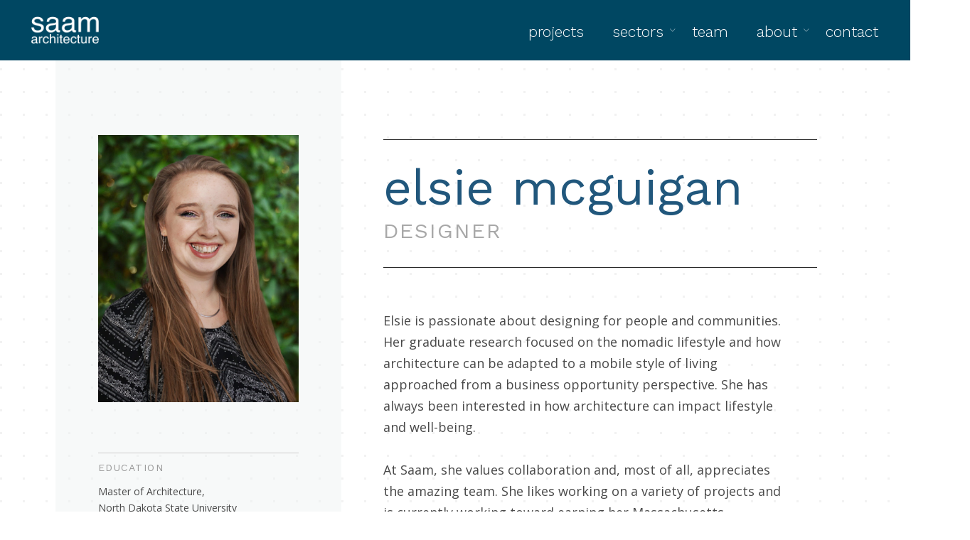

--- FILE ---
content_type: text/html; charset=UTF-8
request_url: https://saam-arch.com/elsie-mcguigan/
body_size: 14808
content:
<!DOCTYPE html>
<html lang="en">
<head>
    <meta name="pinterest" content="nohover">
    <meta name="pinterest" content="nopin">
	<meta charset="UTF-8">
	<meta name="viewport" content="width=device-width, initial-scale=1.0, maximum-scale=1, user-scalable=no">
	<link rel="profile" href="http://gmpg.org/xfn/11">
	<link rel="pingback" href="https://saam-arch.com/xmlrpc.php">

	<title>Elsie McGuigan &#8211; saam architecture</title>
<meta name='robots' content='max-image-preview:large' />
<link rel="alternate" type="application/rss+xml" title="saam architecture &raquo; Feed" href="https://saam-arch.com/feed/" />
<link rel="alternate" type="application/rss+xml" title="saam architecture &raquo; Comments Feed" href="https://saam-arch.com/comments/feed/" />
<link rel="alternate" title="oEmbed (JSON)" type="application/json+oembed" href="https://saam-arch.com/wp-json/oembed/1.0/embed?url=https%3A%2F%2Fsaam-arch.com%2Felsie-mcguigan%2F" />
<link rel="alternate" title="oEmbed (XML)" type="text/xml+oembed" href="https://saam-arch.com/wp-json/oembed/1.0/embed?url=https%3A%2F%2Fsaam-arch.com%2Felsie-mcguigan%2F&#038;format=xml" />
<style id='wp-img-auto-sizes-contain-inline-css' type='text/css'>
img:is([sizes=auto i],[sizes^="auto," i]){contain-intrinsic-size:3000px 1500px}
/*# sourceURL=wp-img-auto-sizes-contain-inline-css */
</style>
<link rel='stylesheet' id='sbi_styles-css' href='https://saam-arch.com/wp-content/plugins/instagram-feed/css/sbi-styles.min.css?ver=6.10.0' type='text/css' media='all' />
<style id='wp-emoji-styles-inline-css' type='text/css'>

	img.wp-smiley, img.emoji {
		display: inline !important;
		border: none !important;
		box-shadow: none !important;
		height: 1em !important;
		width: 1em !important;
		margin: 0 0.07em !important;
		vertical-align: -0.1em !important;
		background: none !important;
		padding: 0 !important;
	}
/*# sourceURL=wp-emoji-styles-inline-css */
</style>
<style id='wp-block-library-inline-css' type='text/css'>
:root{--wp-block-synced-color:#7a00df;--wp-block-synced-color--rgb:122,0,223;--wp-bound-block-color:var(--wp-block-synced-color);--wp-editor-canvas-background:#ddd;--wp-admin-theme-color:#007cba;--wp-admin-theme-color--rgb:0,124,186;--wp-admin-theme-color-darker-10:#006ba1;--wp-admin-theme-color-darker-10--rgb:0,107,160.5;--wp-admin-theme-color-darker-20:#005a87;--wp-admin-theme-color-darker-20--rgb:0,90,135;--wp-admin-border-width-focus:2px}@media (min-resolution:192dpi){:root{--wp-admin-border-width-focus:1.5px}}.wp-element-button{cursor:pointer}:root .has-very-light-gray-background-color{background-color:#eee}:root .has-very-dark-gray-background-color{background-color:#313131}:root .has-very-light-gray-color{color:#eee}:root .has-very-dark-gray-color{color:#313131}:root .has-vivid-green-cyan-to-vivid-cyan-blue-gradient-background{background:linear-gradient(135deg,#00d084,#0693e3)}:root .has-purple-crush-gradient-background{background:linear-gradient(135deg,#34e2e4,#4721fb 50%,#ab1dfe)}:root .has-hazy-dawn-gradient-background{background:linear-gradient(135deg,#faaca8,#dad0ec)}:root .has-subdued-olive-gradient-background{background:linear-gradient(135deg,#fafae1,#67a671)}:root .has-atomic-cream-gradient-background{background:linear-gradient(135deg,#fdd79a,#004a59)}:root .has-nightshade-gradient-background{background:linear-gradient(135deg,#330968,#31cdcf)}:root .has-midnight-gradient-background{background:linear-gradient(135deg,#020381,#2874fc)}:root{--wp--preset--font-size--normal:16px;--wp--preset--font-size--huge:42px}.has-regular-font-size{font-size:1em}.has-larger-font-size{font-size:2.625em}.has-normal-font-size{font-size:var(--wp--preset--font-size--normal)}.has-huge-font-size{font-size:var(--wp--preset--font-size--huge)}.has-text-align-center{text-align:center}.has-text-align-left{text-align:left}.has-text-align-right{text-align:right}.has-fit-text{white-space:nowrap!important}#end-resizable-editor-section{display:none}.aligncenter{clear:both}.items-justified-left{justify-content:flex-start}.items-justified-center{justify-content:center}.items-justified-right{justify-content:flex-end}.items-justified-space-between{justify-content:space-between}.screen-reader-text{border:0;clip-path:inset(50%);height:1px;margin:-1px;overflow:hidden;padding:0;position:absolute;width:1px;word-wrap:normal!important}.screen-reader-text:focus{background-color:#ddd;clip-path:none;color:#444;display:block;font-size:1em;height:auto;left:5px;line-height:normal;padding:15px 23px 14px;text-decoration:none;top:5px;width:auto;z-index:100000}html :where(.has-border-color){border-style:solid}html :where([style*=border-top-color]){border-top-style:solid}html :where([style*=border-right-color]){border-right-style:solid}html :where([style*=border-bottom-color]){border-bottom-style:solid}html :where([style*=border-left-color]){border-left-style:solid}html :where([style*=border-width]){border-style:solid}html :where([style*=border-top-width]){border-top-style:solid}html :where([style*=border-right-width]){border-right-style:solid}html :where([style*=border-bottom-width]){border-bottom-style:solid}html :where([style*=border-left-width]){border-left-style:solid}html :where(img[class*=wp-image-]){height:auto;max-width:100%}:where(figure){margin:0 0 1em}html :where(.is-position-sticky){--wp-admin--admin-bar--position-offset:var(--wp-admin--admin-bar--height,0px)}@media screen and (max-width:600px){html :where(.is-position-sticky){--wp-admin--admin-bar--position-offset:0px}}

/*# sourceURL=wp-block-library-inline-css */
</style><style id='global-styles-inline-css' type='text/css'>
:root{--wp--preset--aspect-ratio--square: 1;--wp--preset--aspect-ratio--4-3: 4/3;--wp--preset--aspect-ratio--3-4: 3/4;--wp--preset--aspect-ratio--3-2: 3/2;--wp--preset--aspect-ratio--2-3: 2/3;--wp--preset--aspect-ratio--16-9: 16/9;--wp--preset--aspect-ratio--9-16: 9/16;--wp--preset--color--black: #000000;--wp--preset--color--cyan-bluish-gray: #abb8c3;--wp--preset--color--white: #ffffff;--wp--preset--color--pale-pink: #f78da7;--wp--preset--color--vivid-red: #cf2e2e;--wp--preset--color--luminous-vivid-orange: #ff6900;--wp--preset--color--luminous-vivid-amber: #fcb900;--wp--preset--color--light-green-cyan: #7bdcb5;--wp--preset--color--vivid-green-cyan: #00d084;--wp--preset--color--pale-cyan-blue: #8ed1fc;--wp--preset--color--vivid-cyan-blue: #0693e3;--wp--preset--color--vivid-purple: #9b51e0;--wp--preset--color--brand-color: #174EE2;--wp--preset--color--blue-dark: #174EE2;--wp--preset--color--dark-strong: #24262B;--wp--preset--color--dark-light: #32353C;--wp--preset--color--grey-strong: #6A707E;--wp--preset--color--grey-light: #949597;--wp--preset--gradient--vivid-cyan-blue-to-vivid-purple: linear-gradient(135deg,rgb(6,147,227) 0%,rgb(155,81,224) 100%);--wp--preset--gradient--light-green-cyan-to-vivid-green-cyan: linear-gradient(135deg,rgb(122,220,180) 0%,rgb(0,208,130) 100%);--wp--preset--gradient--luminous-vivid-amber-to-luminous-vivid-orange: linear-gradient(135deg,rgb(252,185,0) 0%,rgb(255,105,0) 100%);--wp--preset--gradient--luminous-vivid-orange-to-vivid-red: linear-gradient(135deg,rgb(255,105,0) 0%,rgb(207,46,46) 100%);--wp--preset--gradient--very-light-gray-to-cyan-bluish-gray: linear-gradient(135deg,rgb(238,238,238) 0%,rgb(169,184,195) 100%);--wp--preset--gradient--cool-to-warm-spectrum: linear-gradient(135deg,rgb(74,234,220) 0%,rgb(151,120,209) 20%,rgb(207,42,186) 40%,rgb(238,44,130) 60%,rgb(251,105,98) 80%,rgb(254,248,76) 100%);--wp--preset--gradient--blush-light-purple: linear-gradient(135deg,rgb(255,206,236) 0%,rgb(152,150,240) 100%);--wp--preset--gradient--blush-bordeaux: linear-gradient(135deg,rgb(254,205,165) 0%,rgb(254,45,45) 50%,rgb(107,0,62) 100%);--wp--preset--gradient--luminous-dusk: linear-gradient(135deg,rgb(255,203,112) 0%,rgb(199,81,192) 50%,rgb(65,88,208) 100%);--wp--preset--gradient--pale-ocean: linear-gradient(135deg,rgb(255,245,203) 0%,rgb(182,227,212) 50%,rgb(51,167,181) 100%);--wp--preset--gradient--electric-grass: linear-gradient(135deg,rgb(202,248,128) 0%,rgb(113,206,126) 100%);--wp--preset--gradient--midnight: linear-gradient(135deg,rgb(2,3,129) 0%,rgb(40,116,252) 100%);--wp--preset--font-size--small: 13px;--wp--preset--font-size--medium: 20px;--wp--preset--font-size--large: 17px;--wp--preset--font-size--x-large: 42px;--wp--preset--font-size--extra-small: 12px;--wp--preset--font-size--normal: 14px;--wp--preset--font-size--larger: 20px;--wp--preset--spacing--20: 0.44rem;--wp--preset--spacing--30: 0.67rem;--wp--preset--spacing--40: 1rem;--wp--preset--spacing--50: 1.5rem;--wp--preset--spacing--60: 2.25rem;--wp--preset--spacing--70: 3.38rem;--wp--preset--spacing--80: 5.06rem;--wp--preset--shadow--natural: 6px 6px 9px rgba(0, 0, 0, 0.2);--wp--preset--shadow--deep: 12px 12px 50px rgba(0, 0, 0, 0.4);--wp--preset--shadow--sharp: 6px 6px 0px rgba(0, 0, 0, 0.2);--wp--preset--shadow--outlined: 6px 6px 0px -3px rgb(255, 255, 255), 6px 6px rgb(0, 0, 0);--wp--preset--shadow--crisp: 6px 6px 0px rgb(0, 0, 0);}:where(.is-layout-flex){gap: 0.5em;}:where(.is-layout-grid){gap: 0.5em;}body .is-layout-flex{display: flex;}.is-layout-flex{flex-wrap: wrap;align-items: center;}.is-layout-flex > :is(*, div){margin: 0;}body .is-layout-grid{display: grid;}.is-layout-grid > :is(*, div){margin: 0;}:where(.wp-block-columns.is-layout-flex){gap: 2em;}:where(.wp-block-columns.is-layout-grid){gap: 2em;}:where(.wp-block-post-template.is-layout-flex){gap: 1.25em;}:where(.wp-block-post-template.is-layout-grid){gap: 1.25em;}.has-black-color{color: var(--wp--preset--color--black) !important;}.has-cyan-bluish-gray-color{color: var(--wp--preset--color--cyan-bluish-gray) !important;}.has-white-color{color: var(--wp--preset--color--white) !important;}.has-pale-pink-color{color: var(--wp--preset--color--pale-pink) !important;}.has-vivid-red-color{color: var(--wp--preset--color--vivid-red) !important;}.has-luminous-vivid-orange-color{color: var(--wp--preset--color--luminous-vivid-orange) !important;}.has-luminous-vivid-amber-color{color: var(--wp--preset--color--luminous-vivid-amber) !important;}.has-light-green-cyan-color{color: var(--wp--preset--color--light-green-cyan) !important;}.has-vivid-green-cyan-color{color: var(--wp--preset--color--vivid-green-cyan) !important;}.has-pale-cyan-blue-color{color: var(--wp--preset--color--pale-cyan-blue) !important;}.has-vivid-cyan-blue-color{color: var(--wp--preset--color--vivid-cyan-blue) !important;}.has-vivid-purple-color{color: var(--wp--preset--color--vivid-purple) !important;}.has-black-background-color{background-color: var(--wp--preset--color--black) !important;}.has-cyan-bluish-gray-background-color{background-color: var(--wp--preset--color--cyan-bluish-gray) !important;}.has-white-background-color{background-color: var(--wp--preset--color--white) !important;}.has-pale-pink-background-color{background-color: var(--wp--preset--color--pale-pink) !important;}.has-vivid-red-background-color{background-color: var(--wp--preset--color--vivid-red) !important;}.has-luminous-vivid-orange-background-color{background-color: var(--wp--preset--color--luminous-vivid-orange) !important;}.has-luminous-vivid-amber-background-color{background-color: var(--wp--preset--color--luminous-vivid-amber) !important;}.has-light-green-cyan-background-color{background-color: var(--wp--preset--color--light-green-cyan) !important;}.has-vivid-green-cyan-background-color{background-color: var(--wp--preset--color--vivid-green-cyan) !important;}.has-pale-cyan-blue-background-color{background-color: var(--wp--preset--color--pale-cyan-blue) !important;}.has-vivid-cyan-blue-background-color{background-color: var(--wp--preset--color--vivid-cyan-blue) !important;}.has-vivid-purple-background-color{background-color: var(--wp--preset--color--vivid-purple) !important;}.has-black-border-color{border-color: var(--wp--preset--color--black) !important;}.has-cyan-bluish-gray-border-color{border-color: var(--wp--preset--color--cyan-bluish-gray) !important;}.has-white-border-color{border-color: var(--wp--preset--color--white) !important;}.has-pale-pink-border-color{border-color: var(--wp--preset--color--pale-pink) !important;}.has-vivid-red-border-color{border-color: var(--wp--preset--color--vivid-red) !important;}.has-luminous-vivid-orange-border-color{border-color: var(--wp--preset--color--luminous-vivid-orange) !important;}.has-luminous-vivid-amber-border-color{border-color: var(--wp--preset--color--luminous-vivid-amber) !important;}.has-light-green-cyan-border-color{border-color: var(--wp--preset--color--light-green-cyan) !important;}.has-vivid-green-cyan-border-color{border-color: var(--wp--preset--color--vivid-green-cyan) !important;}.has-pale-cyan-blue-border-color{border-color: var(--wp--preset--color--pale-cyan-blue) !important;}.has-vivid-cyan-blue-border-color{border-color: var(--wp--preset--color--vivid-cyan-blue) !important;}.has-vivid-purple-border-color{border-color: var(--wp--preset--color--vivid-purple) !important;}.has-vivid-cyan-blue-to-vivid-purple-gradient-background{background: var(--wp--preset--gradient--vivid-cyan-blue-to-vivid-purple) !important;}.has-light-green-cyan-to-vivid-green-cyan-gradient-background{background: var(--wp--preset--gradient--light-green-cyan-to-vivid-green-cyan) !important;}.has-luminous-vivid-amber-to-luminous-vivid-orange-gradient-background{background: var(--wp--preset--gradient--luminous-vivid-amber-to-luminous-vivid-orange) !important;}.has-luminous-vivid-orange-to-vivid-red-gradient-background{background: var(--wp--preset--gradient--luminous-vivid-orange-to-vivid-red) !important;}.has-very-light-gray-to-cyan-bluish-gray-gradient-background{background: var(--wp--preset--gradient--very-light-gray-to-cyan-bluish-gray) !important;}.has-cool-to-warm-spectrum-gradient-background{background: var(--wp--preset--gradient--cool-to-warm-spectrum) !important;}.has-blush-light-purple-gradient-background{background: var(--wp--preset--gradient--blush-light-purple) !important;}.has-blush-bordeaux-gradient-background{background: var(--wp--preset--gradient--blush-bordeaux) !important;}.has-luminous-dusk-gradient-background{background: var(--wp--preset--gradient--luminous-dusk) !important;}.has-pale-ocean-gradient-background{background: var(--wp--preset--gradient--pale-ocean) !important;}.has-electric-grass-gradient-background{background: var(--wp--preset--gradient--electric-grass) !important;}.has-midnight-gradient-background{background: var(--wp--preset--gradient--midnight) !important;}.has-small-font-size{font-size: var(--wp--preset--font-size--small) !important;}.has-medium-font-size{font-size: var(--wp--preset--font-size--medium) !important;}.has-large-font-size{font-size: var(--wp--preset--font-size--large) !important;}.has-x-large-font-size{font-size: var(--wp--preset--font-size--x-large) !important;}
/*# sourceURL=global-styles-inline-css */
</style>

<style id='classic-theme-styles-inline-css' type='text/css'>
/*! This file is auto-generated */
.wp-block-button__link{color:#fff;background-color:#32373c;border-radius:9999px;box-shadow:none;text-decoration:none;padding:calc(.667em + 2px) calc(1.333em + 2px);font-size:1.125em}.wp-block-file__button{background:#32373c;color:#fff;text-decoration:none}
/*# sourceURL=/wp-includes/css/classic-themes.min.css */
</style>
<link rel='stylesheet' id='norebro-style-css' href='https://saam-arch.com/wp-content/themes/norebro/style.css?ver=1.2.0' type='text/css' media='all' />
<style id='norebro-style-inline-css' type='text/css'>
.subheader, .subheader .subheader-contacts .icon,.subheader a, .subheader .social-bar li a{background-color:#2680bd;}#masthead.site-header, #mega-menu-wrap ul li, #mega-menu-wrap > ul#primary-menu > li, #masthead .menu-other > li > a, #masthead.site-header .header-bottom .copyright {font-size:16pt;font-weight:300;color:#ffffff;}#masthead.site-header{background-color:#004762;}#masthead.site-header.header-fixed{background-color:#004762;}#masthead.site-header{border:none;}#masthead.site-header.header-fixed{border:none;}.header-title .bg-image{background-size:auto;}.header-title::after{background-color:transparent;}.header-title h1.page-title{font-size:54px;line-height:60px;font-weight:600;color:#333333;}.header-title .subtitle{font-size:45px;font-style:normal;font-weight:400;color:#004672;}.norebro-bar{background-color:#333333;color:#bbbbbb;}.bar-hamburger{color:#bbbbbb;}.norebro-bar .content{color:#dddddd;}.norebro-bar .separator{background-color:#a6cfd8;}body .site-content{background-image:url('https://saam-arch.com/wp-content/uploads/2021/04/grid-dot_32x32_242-242-242.png');background-attachment:fixed;}.widget a:hover, p a, #comments p a, .page-content p a, .post .entry-content p a, #comments.comments-area a.comment-reply-link,#comments.comments-area a.comment-edit-link, .comments-area a:hover, .post .entry-content ul a, .post .entry-content ol a{color:#4688a3;}.widget_search form input, input:not([type="submit"]), textarea, select, .comments-area .comment-respond:after,.comments-area .comment-list > li, .comments-area .comment-respond:before, .blog-grid.grid-4{border-color:#004762;}@media screen and (min-width: 769px){ #mega-menu-wrap > ul .sub-nav .sub-menu-wide > .mega-menu-item > a.menu-link {border-color:#004762;}}.page-container.full{margin-left:3%;margin-right:3%;}.portfolio-sorting ul.unstyled,.portfolio-sorting ul.unstyled li a,.portfolio-sorting ul.unstyled li a:hover{color:#000000;}.fullscreen-navigation{background-color:#000000;}.fullscreen-navigation::after{background:rgba(255,255,255,.06);}#fullscreen-mega-menu .copyright,.fullscreen-navigation #secondary-menu li a,.fullscreen-navigation #secondary-menu li:hover > a.menu-link,.fullscreen-navigation #secondary-menu li div.sub-nav a,.fullscreen-navigation #secondary-menu li .sub-sub-menu a{font-family:'Work Sans', sans-serif;font-size:100;font-weight:300;color:#ffffff;}.fullscreen-navigation .ion-ios-close-empty{color:#ffffff;}footer.site-footer{background-size:cover;color:#ffffff;}.site-footer .widget,.site-footer .widget p,.site-footer .widget .subtitle,.site-footer .widget a,.site-footer .widget .widget-title, .site-footer .widget a:hover, .site-footer .widget h3 a, .site-footer .widget h4 a,.site-footer .widgets .socialbar a.social.outline span,.site-footer .widgets input,.site-footer input:not([type="submit"]):hover, .site-footer .widget_recent_comments .comment-author-link,.site-footer .widgets input:focus,.site-footer .widget_norebro_widget_subscribe button.btn,.site-footer .widgets select,.site-footer .widget_tag_cloud .tagcloud a,.site-footer .widget_tag_cloud .tagcloud a:hover{color:#ffffff;}.site-footer .widget_norebro_widget_subscribe button.btn, .site-footer .widget_norebro_widget_subscribe button.btn:hover,.site-footer input:not([type="submit"]), .site-footer input:not([type="submit"]):focus,.site-footer .widgets .socialbar a.social.outline,.site-footer .widgets select,.site-footer .widget_tag_cloud .tagcloud a,.site-footer .widget_tag_cloud .tagcloud a:hover{border-color:#ffffff;}.site-footer .widget_norebro_widget_subscribe button.btn:hover, .site-footer .widgets .socialbar a.social.outline:hover{background-color:#ffffff;}footer.site-footer .site-info,footer.site-footer .site-info a,footer.site-footer .site-info a:hover{color:#ffffff;}footer.site-footer .site-info a,footer.site-footer .site-info a:hover{}body, .font-main, .font-main a, p{font-family:'Open Sans', sans-serif;}input, select, textarea, .accordion-box .buttons h5.title, .woocommerce div.product accordion-box.outline h5{font-family:'Open Sans', sans-serif;}h1, h2, h3, h3.second-title, h4 ,h5, .counter-box .count, .counter-box .counter-box-count, h1 a, h2 a, h3 a, h4 a, h5 a{font-family:'Work Sans', sans-serif;}.countdown-box .box-time .box-count, .chart-box-pie-content{font-family:'Work Sans', sans-serif;}button, .btn, a.btn, input[type="submit"], .socialbar.boxed-fullwidth a .social-text, .breadcrumbs, .font-titles, h1, h2, h3, h4, h5, h6, .countdown-box .box-time .box-count, .counter-box .counter-box-count, .vc_row .vc-bg-side-text, .slider-vertical-numbers li, .slider-vertical-numbers > div, .slider-vertical-numbers > .owl-dot, .slider-vertical-dots li, .slider-vertical-dots > div, .slider-vertical-dots > .owl-dot, .socialbar.inline a, .socialbar.boxed a .social-text, .widget_calendar caption, .breadcrumbs, nav.pagination, #masthead .site-title, #masthead .site-title a, .header-search form input, #mega-menu-wrap > ul > li, #masthead .menu-other > li > a, #masthead .menu-other > li .submenu .sub-nav.languages li a, .fullscreen-navigation .languages, .portfolio-sorting li, .portfolio-item.grid-4 .more, .portfolio-item.grid-5 .more, .portfolio-grid-4 .scroll, .portfolio-grid-5 .scroll, .portfolio-grid-7 .scroll{font-family:'Work Sans', sans-serif;}.portfolio-item h4, .portfolio-item h4.title, .portfolio-item h4 a, .portfolio-item.grid-4 h4.title, .portfolio-item-2 h4, .portfolio-item-2 h4.title, .portfolio-item-2 h4 a, .woocommerce ul.products li.product a{font-family:'Work Sans', sans-serif;font-size:inherit;line-height:inherit;}.blog-item h3.title{font-family:'Work Sans', sans-serif;line-height: initial;} .blog-item h3.title a{font-size: initial;}.portfolio-item-2 h4{font-family:'Work Sans', sans-serif;}p.subtitle, .subtitle-font, a.category{font-family:'Work Sans', sans-serif;}span.category > a, div.category > a{font-family:'Work Sans', sans-serif;}.portfolio-item .subtitle-font, .woocommerce ul.products li.product .subtitle-font.category, .woocommerce ul.products li.product .subtitle-font.category > a{font-family:'Work Sans', sans-serif;font-size:inherit;line-height:inherit;}input.classic::-webkit-input-placeholder, .contact-form.classic input::-webkit-input-placeholder, .contact-form.classic textarea::-webkit-input-placeholder, input.classic::-moz-placeholder{font-family:'Work Sans', sans-serif;}.contact-form.classic input::-moz-placeholder, .contact-form.classic textarea::-moz-placeholder{font-family:'Work Sans', sans-serif;}input.classic:-ms-input-placeholder, .contact-form.classic input:-ms-input-placeholder, .contact-form.classic textarea:-ms-input-placeholder{font-family:'Work Sans', sans-serif;}.accordion-box .title:hover .control,.accordion-box .item.active .control,.accordion-box.title-brand-color .title,.accordion-box.active-brand-color .item.active .control,.accordion-box.active-brand-color .title:hover .control,.slider .owl-dot.brand,.socialbar.brand a:hover,.socialbar.brand.outline a,.socialbar.brand.flat a,.socialbar.brand.inline a:hover,.video-module .btn-play.outline.btn-brand,.video-module.boxed:hover .btn-play.btn-brand,.widget_tag_cloud .tagcloud a:hover, .widget_product_tag_cloud .tagcloud a:hover,.widget_nav_menu .menu-item a:hover,.widget_pages .menu-item a:hover,.widget_nav_menu .current-menu-item a,.widget_pages .current-menu-item a,.widget-sidebar-menu-left .menu-item a:hover,.widget_rss ul a,.widget_norebro_widget_recent_posts ul.recent-posts-list h4 a:hover,.widget_norebro_widget_login a,.widget div.star-rating:before,.widget div.star-rating span:before, .widget span.star-rating:before,.widget span.star-rating span:before,a:hover,p a,.btn-brand:hover,.btn-outline.btn-brand,a.btn-outline.btn-brand,.btn-outline.btn-brand.disabled:hover,a.btn-outline.btn-brand.disabled:hover,.btn-link.btn-brand,a.btn-link.btn-brand,a.tag:hover,.tag-wrap a:hover,a[class^="tag-link-"]:hover,nav.pagination li a.page-numbers.active,.fullscreen-navigation .copyright .content > a,.fullscreen-navigation.simple ul.menu li:hover > a,.fullscreen-navigation.centered .fullscreen-menu-wrap ul.menu > li a:hover,.post-navigation .box-wrap > a:hover h4, .post-navigation .box-wrap > a:hover .icon,.bar .content a:hover,.bar .share .links a:hover,.portfolio-sorting li a:hover,.portfolio-item h4.title a:hover, .portfolio-item .widget h4 a:hover, .widget .portfolio-item h4 a:hover,.portfolio-item .category.outline,.portfolio-item.grid-2:hover h4.title, .portfolio-item.grid-2:hover .widget h4, .widget .portfolio-item.grid-2:hover h4,.portfolio-item.grid-2.hover-2 .overlay span,.portfolio-item.grid-5 .more span,.blog-grid .tags a:hover,.blog-grid:hover h3 a,.blog-grid.grid-4:hover .tags a,.post .entry-content a:not(.wp-block-button__link):not(.wp-block-file__button),.page-links a,.entry-footer .share .title:hover,.toggle-post:hover .arrow,.toggle-post:hover .content h3,.post .comments-link a:hover,.comments-area .comment-body .comment-meta .reply a,.comments-area .comment-body .comment-meta a.comment-edit-link,.comments-area .reply a,.comments-area .reply-cancle a,.comments-area a.comment-edit-link,input.brand-color,input[type="submit"].brand-color,button.brand-color,a.brand-color,div.brand-color,span.brand-color,input.brand-color-hover:hover,input[type="submit"].brand-color-hover:hover,button.brand-color-hover:hover,a.brand-color-hover:hover,div.brand-color-hover:hover,span.brand-color-hover:hover,.brand-color,.brand-color-after:after,.brand-color-before:before,.brand-color-hover:hover,.brand-color-hover-after:after,.brand-color-hover-before:before,.woocommerce .product div.summary .woo-review-link:hover,.woocommerce .product .product_meta a,ul.woo-products li.product:hover h3 a,.woocommerce form.login a,.woocommerce #payment li.wc_payment_method a.about_paypal,.woocommerce .woo-my-nav li.is-active a,.woocommerce .woo-my-content p a:hover, .has-brand-color-color, .is-style-outline .has-brand-color-color {color:#174EE2;}.video-module.btn-brand-color-hover:hover .btn-play .icon,.brand-color-i,.brand-color-after-i:after,.brand-color-before-i:before,.brand-color-hover-i:hover,.brand-color-hover-i-after:after,.brand-color-hover-i-before:before{color:#174EE2 !important;}.accordion-box.outline.title-brand-border-color .title,.contact-form.without-label-offset .focus.active,.contact-form.flat input:not([type="submit"]):focus, .contact-form.flat select:focus, .contact-form.flat textarea:focus,.socialbar.brand a,.video-module .btn-play.btn-brand,.widget_tag_cloud .tagcloud a:hover, .widget_product_tag_cloud .tagcloud a:hover,.widget_calendar tbody tr td#today,.btn-brand,.btn-outline.btn-brand,a.btn-outline.btn-brand,.btn-outline.btn-brand:hover,a.btn-outline.btn-brand:hover,.btn-outline.btn-brand.disabled:hover,a.btn-outline.btn-brand.disabled:hover,input:not([type="submit"]):focus,textarea:focus,select:focus,a.tag:hover,.tag-wrap a:hover,a[class^="tag-link-"]:hover,.portfolio-gallery .gallery-content .tag,.header-search form input:focus,.fullscreen-navigation.simple ul.menu li:hover > a:after, .fullscreen-navigation.simple ul.menu li:hover > a:before,.portfolio-item .category.outline,.portfolio-page.fullscreen .content .tag,.portfolio-page.portfolio-header-title.invert .tag,.entry-footer .share .title:hover,input.brand-border-color,input[type="submit"].brand-border-color,button.brand-border-color,a.brand-border-color,div.brand-border-color,span.brand-border-color,input.brand-border-color-hover:hover,input[type="submit"].brand-border-color-hover:hover,button.brand-border-color-hover:hover,a.brand-border-color-hover:hover,div.brand-border-color-hover:hover,span.brand-border-color-hover:hover,.brand-border-color,.brand-border-color-after:after,.brand-border-color-before:before,.brand-border-color-hover:hover,.brand-border-color-hover-after:after,.brand-border-color-hover-before:before, .has-brand-color-background-color, .is-style-outline .has-brand-color-color {border-color:#174EE2;}.brand-border-color-i,.brand-border-color-after-i:after,.brand-border-color-before-i:before,.brand-border-color-hover-i:hover,.brand-border-color-hover-i-after:after,.brand-border-color-hover-i-before:before{border-color:#174EE2 !important;}.divider,h1.with-divider:after, h2.with-divider:after, h3.with-divider:after, h4.with-divider:after, h5.with-divider:after, h6.with-divider:after,.accordion-box.title-brand-bg-color .title,.list-box li:after, .widget_recent_comments li:after, .widget_recent_entries li:after, .widget_meta li:after, .widget_archive li:after, .widget_nav_menu li:after,.widget_pages li:after, .widget_categories li:after, .widget_rss li:after, .widget_product_categories li:after,.list-box.icon-fill li .icon, .icon-fill.widget_recent_comments li .icon, .icon-fill.widget_recent_entries li .icon, .icon-fill.widget_meta li .icon, .icon-fill.widget_archive li .icon, .icon-fill.widget_nav_menu li .icon,.icon-fill.widget_pages li .icon, .icon-fill.widget_categories li .icon, .icon-fill.widget_rss li .icon, .icon-fill.widget_product_categories li .icon,.socialbar.brand a,.socialbar.brand.outline a:hover,.socialbar.brand.flat a:hover,.video-module .btn-play.btn-brand,.video-module.boxed:hover .btn-play.outline.btn-brand,.widget_calendar caption,.widget_price_filter .ui-slider-range,.widget_price_filter .ui-slider-handle:after,a.hover-underline.underline-brand:before,.btn-brand,button[disabled].btn-brand:hover,input[type="submit"][disabled].btn-brand:hover,.btn-outline.btn-brand:hover,a.btn-outline.btn-brand:hover,.radio input:checked + .input:after,.radio:hover input:checked + .input:after,.portfolio-gallery .gallery-content .tag,nav.pagination li a.hover-underline:before,.portfolio-sorting li a:hover .name:before,.portfolio-item .category,.portfolio-page.fullscreen .content .tag,.portfolio-page.portfolio-header-title.invert .tag,input.brand-bg-color,input[type="submit"].brand-bg-color,button.brand-bg-color,a.brand-bg-color,div.brand-bg-color,span.brand-bg-color,input.brand-bg-color-hover:hover,input[type="submit"].brand-bg-color-hover:hover,button.brand-bg-color-hover:hover,a.brand-bg-color-hover:hover,div.brand-bg-color-hover:hover,span.brand-bg-color-hover:hover,.brand-bg-color,.brand-bg-color-after:after,.brand-bg-color-before:before,.brand-bg-color-hover:hover,.brand-bg-color-hover-after:after,.brand-bg-color-hover-before:before,.woocommerce .product .product_meta > span:after,.select2-dropdown .select2-results__option[aria-selected="true"],.woocommerce .woo-my-content mark, .has-brand-color-background-color {background-color:#174EE2;}.brand-bg-color-i,.brand-bg-color-after-i:after,.brand-bg-color-before-i:before,.brand-bg-color-hover-i:hover,.brand-bg-color-hover-i-after:after,.brand-bg-color-hover-i-before:before{background-color:#174EE2 !important;}@media screen and (min-width: 1025px){.subheader,.subheader .content,.subheader .social-bar li a{height:200px;max-height:200px;line-height:200px;}header#masthead.site-header,#masthead.site-header .header-wrap, .header-cap{height:85px;max-height:85px;line-height:85px;}header#masthead.site-header.header-fixed,#masthead.site-header.header-fixed .header-wrap{height:90px;max-height:90px;line-height:90px;}.header-title{height:420pxpx;min-height:420pxpx;}}@media screen and (min-width: 768px) and (max-width: 1024px){.subheader,.subheader .content,.subheader .social-bar li a{height:100px;max-height:100px;line-height:100px;}}@media screen and (max-width: 767px){.subheader,.subheader .content,.subheader .social-bar li a{height:50px;max-height:50px;line-height:50px;}#masthead #site-navigation.main-nav, #masthead #site-navigation.main-nav ul li, #masthead #sitenavigation.main-nav, #masthead #site-navigation.main-nav #mega-menu-wrap #primary-menu .mega-menu-item.current-menu-item > a.menu-link, #masthead #site-navigation.main-nav #mega-menu-wrap #primary-menu .mega-menu-item.current-menu-ancestor > a.menu-link, #masthead #site-navigation.main-nav #mega-menu-wrap #primary-menu .mega-menu-item a.menu-link:hover, #masthead #site-navigation.main-nav #mega-menu-wrap #primary-menu .mega-menu-item a.menu-link.open {font-family:'Work Sans', sans-serif;color:#ffffff;}#masthead #site-navigation.main-nav, #masthead #site-navigation.main-nav #mega-menu-wrap #primary-menu .mega-menu-item .sub-nav ul.sub-menu, #masthead #site-navigation.main-nav #mega-menu-wrap #primary-menu .mega-menu-item .sub-nav ul.sub-sub-menu{background-color:#000000;}#masthead.site-header, #masthead .menu-other > li > a{color:#ffffff;}}
/*# sourceURL=norebro-style-inline-css */
</style>
<link rel='stylesheet' id='norebro-grid-css' href='https://saam-arch.com/wp-content/themes/norebro/assets/css/grid.min.css?ver=6.9' type='text/css' media='all' />
<link rel='stylesheet' id='js_composer_front-css' href='https://saam-arch.com/wp-content/plugins/js_composer/assets/css/js_composer.min.css?ver=8.7.2' type='text/css' media='all' />
<script type="text/javascript" src="https://saam-arch.com/wp-includes/js/jquery/jquery.min.js?ver=3.7.1" id="jquery-core-js"></script>
<script type="text/javascript" src="https://saam-arch.com/wp-includes/js/jquery/jquery-migrate.min.js?ver=3.4.1" id="jquery-migrate-js"></script>
<script></script><link rel="https://api.w.org/" href="https://saam-arch.com/wp-json/" /><link rel="alternate" title="JSON" type="application/json" href="https://saam-arch.com/wp-json/wp/v2/pages/5676637" /><link rel="EditURI" type="application/rsd+xml" title="RSD" href="https://saam-arch.com/xmlrpc.php?rsd" />
<meta name="generator" content="WordPress 6.9" />
<link rel="canonical" href="https://saam-arch.com/elsie-mcguigan/" />
<link rel='shortlink' href='https://saam-arch.com/?p=5676637' />
<meta name="generator" content="Powered by WPBakery Page Builder - drag and drop page builder for WordPress."/>
<meta name="generator" content="Powered by Slider Revolution 6.7.40 - responsive, Mobile-Friendly Slider Plugin for WordPress with comfortable drag and drop interface." />
<link rel="icon" href="https://saam-arch.com/wp-content/uploads/2020/06/cropped-saam-logo_icon-04-1-32x32.png" sizes="32x32" />
<link rel="icon" href="https://saam-arch.com/wp-content/uploads/2020/06/cropped-saam-logo_icon-04-1-192x192.png" sizes="192x192" />
<link rel="apple-touch-icon" href="https://saam-arch.com/wp-content/uploads/2020/06/cropped-saam-logo_icon-04-1-180x180.png" />
<meta name="msapplication-TileImage" content="https://saam-arch.com/wp-content/uploads/2020/06/cropped-saam-logo_icon-04-1-270x270.png" />
<script>function setREVStartSize(e){
			//window.requestAnimationFrame(function() {
				window.RSIW = window.RSIW===undefined ? window.innerWidth : window.RSIW;
				window.RSIH = window.RSIH===undefined ? window.innerHeight : window.RSIH;
				try {
					var pw = document.getElementById(e.c).parentNode.offsetWidth,
						newh;
					pw = pw===0 || isNaN(pw) || (e.l=="fullwidth" || e.layout=="fullwidth") ? window.RSIW : pw;
					e.tabw = e.tabw===undefined ? 0 : parseInt(e.tabw);
					e.thumbw = e.thumbw===undefined ? 0 : parseInt(e.thumbw);
					e.tabh = e.tabh===undefined ? 0 : parseInt(e.tabh);
					e.thumbh = e.thumbh===undefined ? 0 : parseInt(e.thumbh);
					e.tabhide = e.tabhide===undefined ? 0 : parseInt(e.tabhide);
					e.thumbhide = e.thumbhide===undefined ? 0 : parseInt(e.thumbhide);
					e.mh = e.mh===undefined || e.mh=="" || e.mh==="auto" ? 0 : parseInt(e.mh,0);
					if(e.layout==="fullscreen" || e.l==="fullscreen")
						newh = Math.max(e.mh,window.RSIH);
					else{
						e.gw = Array.isArray(e.gw) ? e.gw : [e.gw];
						for (var i in e.rl) if (e.gw[i]===undefined || e.gw[i]===0) e.gw[i] = e.gw[i-1];
						e.gh = e.el===undefined || e.el==="" || (Array.isArray(e.el) && e.el.length==0)? e.gh : e.el;
						e.gh = Array.isArray(e.gh) ? e.gh : [e.gh];
						for (var i in e.rl) if (e.gh[i]===undefined || e.gh[i]===0) e.gh[i] = e.gh[i-1];
											
						var nl = new Array(e.rl.length),
							ix = 0,
							sl;
						e.tabw = e.tabhide>=pw ? 0 : e.tabw;
						e.thumbw = e.thumbhide>=pw ? 0 : e.thumbw;
						e.tabh = e.tabhide>=pw ? 0 : e.tabh;
						e.thumbh = e.thumbhide>=pw ? 0 : e.thumbh;
						for (var i in e.rl) nl[i] = e.rl[i]<window.RSIW ? 0 : e.rl[i];
						sl = nl[0];
						for (var i in nl) if (sl>nl[i] && nl[i]>0) { sl = nl[i]; ix=i;}
						var m = pw>(e.gw[ix]+e.tabw+e.thumbw) ? 1 : (pw-(e.tabw+e.thumbw)) / (e.gw[ix]);
						newh =  (e.gh[ix] * m) + (e.tabh + e.thumbh);
					}
					var el = document.getElementById(e.c);
					if (el!==null && el) el.style.height = newh+"px";
					el = document.getElementById(e.c+"_wrapper");
					if (el!==null && el) {
						el.style.height = newh+"px";
						el.style.display = "block";
					}
				} catch(e){
					console.log("Failure at Presize of Slider:" + e)
				}
			//});
		  };</script>
		<style type="text/css" id="wp-custom-css">
			/*--- HOMEPAGE ---*/

.page-template-default.page.page-id-5651017 div#page.site header#masthead .site-branding .site-title {
    display: none !important;
}



/*--- FULLSCREEN SLIDE MENU ---*/


.fullscreen-navigation.split:before {
	width: 0px;
}

.fullscreen-navigation li a span {
    line-height: 1.05;
}

.fullscreen-navigation.split ul.menu a span:after {
    height: 0px !important;
	}


	.fullscreen-navigation li div.sub-nav ul {
    min-width: 700px !important;
		max-width: 1000px !important;
	}

	.fullscreen-navigation li div.sub-nav li{
    margin-top: 1px;
	}


.fullscreen-navigation.split ul.menu {
    padding: 0px 0 0 50px;
  	padding-top: 3%;
		Left: 0% !important;
}


.fullscreen-navigation #secondary-menu > li > a {
    padding: 0 65px 0 40px;
}

.fullscreen-navigation #secondary-menu li a {
	font-size: 5vw;
}



/*--- MOBILE SLIDEOUT MENU ---*/

@media screen and (max-width: 768px) {
    #masthead #primary-menu .menu-link span:before, 
    #masthead #secondary-menu .menu-link span:before {
        display: none !important;
    }
}


@media screen and (max-width: 768px) {
	#masthead #site-navigation.main-nav #mega-menu-wrap #secondary-menu .mega-menu-item .sub-nav ul.sub-menu
	{ background: rgb(0 0 0 / 100%);
}
	
			
@media screen and (max-width: 768px) {
   #masthead #site-navigation.main-nav #mega-menu-wrap #secondary-menu .mega-menu-item > a.menu-link {
       font-weight: 300;	
	}
	
		@media screen and (max-width: 768px) {
    #hamburger-menu {
        color: #ffffff;
		}
}
	

	/*--- PROJECT PAGES ---*/
	
.portfolio-page.fullwidth.full .portfolio-content {
    padding-right: 2% !important;
	}
	
	

/*--- FOOTER ---*/

.site-footer .widgets	{
		padding-bottom: 70px;
}

.site-footer .widget_text p {
    overflow-wrap: normal;
}

@media screen and (max-width: 768px) { @media screen and (max-width: 768px) { @media screen and (max-width: 768px) {
  .site-footer #text-5.widget_text p {
     font-size: 32px !important;
			}
		}
	}
}	
					
.site-footer .widget_norebro_widget_subscribe button.btn:hover, .site-footer .widgets .socialbar a.social.outline:hover {
    background-color: #1f4f6d;
}
	
@media screen and (max-width: 768px) {
.site-footer .widgets .widgets-column {
     margin-top: 10px;}
}
	
@media screen and (max-width: 991px) {
.widget {
     padding: 0 0 15px 0 !important;}
}
	
@media screen and (max-width: 768px) {
.site-footer .widgets {
    padding: 35px 0 30px;}
}

	
	

	
	

/*--- NEWS SIDEBAR ---*/

.page-sidebar {
    background: rgba(239,244,243,0.5) !important
}

.page-sidebar.sidebar-simple, .page-sidebar.sidebar-simple.sidebar-right, .page-sidebar.sidebar-simple.sidebar-left {
    padding: 50px;
		margin-bottom: 50px;
}


.page-sidebar::after {
    width: auto;
}

.list-box li, .widget_recent_comments li, .widget_recent_entries li, .widget_meta li, .widget_archive li, .widget_nav_menu li, .widget_pages li, .widget_categories li, .widget_rss li, .widget_product_categories li {
    padding: 0px 0 0px 0px !important;
}

h3.widget-title {
    font-weight: 600;
		margin: 0 0 15px;
		word-wrap:	normal;	
}

.widget_categories h3.title {
    margin-bottom: 15px;
}

.widget_recent_entries h3.title {
    margin-bottom: 15px;
}

.widget_tag_cloud .tagcloud a:hover	{
		border-color: #4688a3;
		color: #4688a3;
}


/*--- INSTAGRAM WIDGET ---*/

#sb_instagram #sbi_images a {
   	padding-bottom: 10px;
		padding-left:5px;	
		padding-right:5px;
}

#sb_instagram #sbi_images	{	
		margin-right:	0px;
		margin-left: 0px;
}





/*--- NEWS ---*/

.banner-box h4 {
		margin-bottom: 8px;
}

.blog-grid .tags {
    display: none;
}

.blog-grid.grid-1.boxed header .tags {
    display: none;
}

.blog-grid.grid-1.boxed h3 a {
    color: #004672;
}
	

.blog-grid p {
    display: none;
}

.blog-grid b, strong {
    display: none;
}

.blog-grid footer .author {
    display: none;
}


.blog-grid.grid-1.boxed header img	{
	  border-top-width: 1px;
    border-top-style: solid;
    border-left-width: 1px;
    border-left-style: solid;
    border-right-width: 1px;
    border-right-style: solid;
    border-bottom-width: 0px;
    border-bottom-style: solid;
		border-color: #ccc;
    padding-left: 15px;
    padding-top: 15px;
    padding-right: 15px;
    padding-bottom: 0px;
}

.blog-grid.boxed .content {
    border-right-style: solid;
    border-right-width: 1px;
    border-left-width: 1px;
    border-left-style: solid;
		border-color:	#ccc;
}

.blog-grid.grid-1.boxed .content {
		padding: 20px 17px 0;
}

.blog-grid.boxed footer {
    padding: 10px 15px 15px;
		border-bottom-style: solid;
		border-bottom-width: 1px;
		border-right-width: 1px;
    border-right-style: solid;
    border-left-width: 1px;
    border-left-style: solid;
		border-color:	#ccc;
		font-size: 13.5px;
    letter-spacing: 1.5px;
}

.blog-grid.grid-1.boxed	{	
		background-color: #fff;
}

.blog-grid h3 {
    font-size: 22px !important;
   	font-weight: 400 !important;
    line-height: 1.2em !important;
}


.blog-grid.grid-3 .content h3 a{
    color: #004672;
}

.blog-grid.grid-3:hover h3, .blog-grid.grid-3:hover h3 a, .blog-grid.grid-3:hover p, .blog-grid.grid-3:hover .plus {
    color: #0063a2;
}


.blog-grid:hover header img {
    opacity: .6;
}




/*--- SECTOR PAGES ---*/

.typed-cursor {
	display: none;
}

.ms-right #norebro-custom-66a142ab41829.ms-section.ms-table.active  {
    padding: 0 15% 0 2% !important;	
}

.team-member .description {
    margin-top: 0px;
}

.team-member .image-wrap .overlay .content-center .wrap {
    vertical-align: top !important;
    padding: 20px;
}

.vc_column-inner.vc_custom_1727118668478	{
	padding-left:0px !important;
}

.vc_column-inner.vc_custom_1721773927836	{
	padding-left:0px !important;
}



	
/*--- 404 PAGE ---*/

.page-error h1.title {
    font-size: 190px;
    top: -100px;
}



/*--- LIST MODULE ---*/

.list-box li, .widget_recent_comments li, .widget_recent_entries li, .widget_meta li, .widget_archive li, .widget_nav_menu li, .widget_pages li, .widget_categories li, .widget_rss li, .widget_product_categories li {
    padding: 0px 0 0px 30px;
}

.list-box.style-line li::after, .style-line.widget_recent_comments li::after, .style-line.widget_recent_entries li::after, .style-line.widget_meta li::after, .style-line.widget_archive li::after, .style-line.widget_nav_menu li::after, .style-line.widget_pages li::after, .style-line.widget_categories li::after, .style-line.widget_rss li::after, .style-line.widget_product_categories li::after {
    top: 9px;
}

.list-box, .widget_recent_comments, .widget_recent_entries, .widget_meta, .widget_archive, .widget_nav_menu, .widget_pages, .widget_categories, .widget_rss, .widget_product_categories {
    margin-top: 10px;
}

.list-box h4.title, .widget_recent_comments h4.title, .widget_recent_entries h4.title, .widget_meta h4.title, .widget_archive h4.title, .widget_nav_menu h4.title, .widget_pages h4.title, .widget_categories h4.title, .widget_rss h4.title, .widget_product_categories h4.title, .list-box .widget h4, .widget .list-box h4, .widget_recent_comments .widget h4, .widget .widget_recent_comments h4, .widget_recent_entries .widget h4, .widget .widget_recent_entries h4, .widget_meta .widget h4, .widget .widget_meta h4, .widget_archive .widget h4, .widget .widget_archive h4, .widget_nav_menu .widget h4, .widget .widget_nav_menu h4, .widget_pages .widget h4, .widget .widget_pages h4, .widget_categories .widget h4, .widget .widget_categories h4, .widget_rss .widget h4, .widget .widget_rss h4, .widget_product_categories .widget h4, .widget .widget_product_categories h4 {
    font-weight: 400;
		font-size: 15px;	}


		</style>
		<style type="text/css" data-type="vc_shortcodes-custom-css">.vc_custom_1615914678993{margin-left: 10% !important;background-color: rgba(239,244,243,0.5) !important;*background-color: rgb(239,244,243) !important;}.vc_custom_1611777327793{margin-right: 10% !important;}.vc_custom_1611777332169{padding-right: 12% !important;padding-left: 12% !important;}.vc_custom_1611777410407{padding-right: 10% !important;padding-left: 11% !important;}</style><noscript><style> .wpb_animate_when_almost_visible { opacity: 1; }</style></noscript>
<link rel='stylesheet' id='aos-css' href='https://saam-arch.com/wp-content/themes/norebro/assets/css/aos.css?ver=6.9' type='text/css' media='all' />
<link rel='stylesheet' id='ionicons-css' href='https://saam-arch.com/wp-content/themes/norebro/assets/css/ionicons.min.css?ver=6.9' type='text/css' media='all' />
<link rel='stylesheet' id='font-awesome-css' href='https://saam-arch.com/wp-content/themes/norebro/assets/fonts/FontAwesome/style.css?ver=6.9' type='text/css' media='all' />
<style id='shortcodes-settings-inline-css' type='text/css'>
#norebro-custom-69737ff0851cb,#norebro-custom-69737ff0851cb > *{font-family: 'Work Sans';}#norebro-custom-69737ff0855aa,#norebro-custom-69737ff0855aa > *{font-family: 'Work Sans';}#norebro-custom-69737ff085f20 h3{color:#21577c;font-size: 70px; line-height: 76px; font-weight: 400; margin-top:0px;margin-bottom:0px;}#norebro-custom-69737ff085f20 p.subtitle{color:#a8a8a8;font-size: 30px; letter-spacing: 2px; text-transform: uppercase; margin-top:0px;margin-bottom:0px;}
/*# sourceURL=shortcodes-settings-inline-css */
</style>
<link rel='stylesheet' id='norebro-global-fonts-css' href='//fonts.googleapis.com/css?family=Work+Sans%3A100%2C200%2C300%2C400%2C500%2C600%2C700%2C800%2C900%7COpen+Sans%3A800i%2C800%2C700i%2C700%2C600i%2C600%2C400i%2C400%2C300i%2C300%7CWork+Sans%3A900%2C800%2C700%2C600%2C500%2C400%2C300%2C200%2C100%7CWork+Sans%3A200%2C300%2C400%2C500%2C700%2C900%26subset%3Dlatin-ext%2Clatin-ext%2Cgreek-ext%2Ccyrillic%2Clatin-ext%2Cgreek%2Cvietnamese%2Ccyrillic-ext%2Cgreek-ext%2Ccyrillic%2Clatin-ext%2Cgreek%2Cvietnamese%2Ccyrillic-ext%2Clatin-ext%2Clatin-ext%2Clatin-ext%2Clatin-ext%2Clatin-ext%2Clatin-ext%2Clatin-ext%2Clatin-ext%2Clatin-ext%2Clatin-ext%2Clatin-ext%2Clatin-ext&#038;ver=1.0.0' type='text/css' media='all' />
<link rel='stylesheet' id='rs-plugin-settings-css' href='//saam-arch.com/wp-content/plugins/revslider/sr6/assets/css/rs6.css?ver=6.7.40' type='text/css' media='all' />
<style id='rs-plugin-settings-inline-css' type='text/css'>
#rs-demo-id {}
/*# sourceURL=rs-plugin-settings-inline-css */
</style>
</head>

<body class="wp-singular page-template-default page page-id-5676637 wp-embed-responsive wp-theme-norebro scfm eos-scfm-d-desktop-device eos-scfm-t-1769177072-4474-timestamp norebro-theme-1-0-0 wpb-js-composer js-comp-ver-8.7.2 vc_responsive">

	
	
<a class="scroll-top" id="page-scroll-top">
	<img src="https://saam-arch.com/wp-content/themes/norebro/assets/images/scroll-top.svg" alt="Scroll to top">
</a>


	

	<div id="page" class="site">
		<a class="skip-link screen-reader-text" href="#main">Skip to content</a>
	
			
		

		
<header id="masthead" class="site-header dark-text header-2 without-mobile-search"
 data-header-fixed="true" data-mobile-header-fixed="true">
	<div class="header-wrap">
		
<div class="site-branding">
		<p class="site-title">
		<a href="https://saam-arch.com/" rel="home">

			<span class="logo">
									<img src="https://saam-arch.com/wp-content/uploads/2023/03/saam-logo-white_web.png"  alt="saam architecture">
							</span>

			<span class="fixed-logo">
									<img src="https://saam-arch.com/wp-content/uploads/2023/03/saam-logo-white_web.png"  alt="saam architecture">
							</span>

			
			
			<span class="for-onepage">
				<span class="dark hidden">
											<img src="https://saam-arch.com/wp-content/uploads/2020/06/saam-logo_website-header-e1591318612880.png"  alt="saam architecture">
									</span>
				<span class="light hidden">
											<img src="https://saam-arch.com/wp-content/uploads/2023/03/saam-logo-white_web.png"  alt="saam architecture">
									</span>
			</span>
		</a>
	</p>
</div><!-- .site-branding -->
		<div class="right">
			
<nav id="site-navigation" class="main-nav">
	<div class="close">
		<i class="icon ion-android-close"></i>
	</div>
	<div id="mega-menu-wrap">
        <ul id="secondary-menu" class="menu"><li id="nav-menu-item-5680620-69737ff078c02" class="mega-menu-item nav-item menu-item-depth-0 "><a href="https://saam-arch.com/projects/" class="menu-link main-menu-link item-title"><span>projects</span></a></li>
<li id="nav-menu-item-5680101-69737ff078c56" class="mega-menu-item nav-item menu-item-depth-0 has-submenu "><a href="#" class="menu-link main-menu-link item-title"><span>sectors</span></a>
<div class="sub-nav"><ul class="menu-depth-1 sub-menu sub-nav-group" >
	<li id="nav-menu-item-5680104-69737ff078c99" class="mega-menu-item sub-nav-item menu-item-depth-1 "><a href="https://saam-arch.com/aviation-sector/" class="menu-link sub-menu-link"><span>aviation</span></a></li>
	<li id="nav-menu-item-5680103-69737ff078cc6" class="mega-menu-item sub-nav-item menu-item-depth-1 "><a href="https://saam-arch.com/defense-sector/" class="menu-link sub-menu-link"><span>defense</span></a></li>
	<li id="nav-menu-item-5680105-69737ff078cee" class="mega-menu-item sub-nav-item menu-item-depth-1 "><a href="https://saam-arch.com/higher-ed-sector/" class="menu-link sub-menu-link"><span>higher ed</span></a></li>
	<li id="nav-menu-item-5680102-69737ff078d48" class="mega-menu-item sub-nav-item menu-item-depth-1 "><a href="https://saam-arch.com/k-12-sector/" class="menu-link sub-menu-link"><span>k-12</span></a></li>
</ul></div>
</li>
<li id="nav-menu-item-5680078-69737ff078d7c" class="mega-menu-item nav-item menu-item-depth-0 "><a href="https://saam-arch.com/team/" class="menu-link main-menu-link item-title"><span>team</span></a></li>
<li id="nav-menu-item-5680641-69737ff078daa" class="mega-menu-item nav-item menu-item-depth-0 has-submenu "><a href="#" class="menu-link main-menu-link item-title"><span>about</span></a>
<div class="sub-nav"><ul class="menu-depth-1 sub-menu sub-nav-group" >
	<li id="nav-menu-item-5680647-69737ff078dd4" class="mega-menu-item sub-nav-item menu-item-depth-1 "><a href="https://saam-arch.com/about/" class="menu-link sub-menu-link"><span>the firm</span></a></li>
	<li id="nav-menu-item-5680640-69737ff078df9" class="mega-menu-item sub-nav-item menu-item-depth-1 "><a href="https://saam-arch.com/careers/" class="menu-link sub-menu-link"><span>careers</span></a></li>
</ul></div>
</li>
<li id="nav-menu-item-5680657-69737ff078e24" class="mega-menu-item nav-item menu-item-depth-0 "><a href="https://saam-arch.com/contact/" class="menu-link main-menu-link item-title"><span>contact</span></a></li>
</ul>	</div>

	<ul class="phone-menu-middle font-titles">
					</ul>

	<ul class="phone-menu-bottom">

		<!-- Languages -->
		

		
	</ul>
</nav>	
			


<!-- Mobile menu -->
<div class="hamburger-menu" id="hamburger-menu">
	<a class="hamburger" aria-controls="site-navigation" aria-expanded="false"></a>
</div>
						<div class="close-menu"></div>
		</div>
	</div><!-- .header-wrap -->
</header><!-- #masthead -->


<div class="fullscreen-navigation split" id="fullscreen-mega-menu">
	<div class="site-branding">
		<p class="site-title">
			<a href="https://saam-arch.com/" rel="home">
													</a>
		</p>
	</div>
	<div class="fullscreen-menu-wrap font-titles">
		<div id="fullscreen-mega-menu-wrap">
            <ul id="secondary-menu" class="menu"><li id="nav-menu-item-5680620-69737ff07bb8a" class="mega-menu-item nav-item menu-item-depth-0 "><a href="https://saam-arch.com/projects/" class="menu-link main-menu-link item-title"><span>projects</span></a></li>
<li id="nav-menu-item-5680101-69737ff07bbd3" class="mega-menu-item nav-item menu-item-depth-0 has-submenu "><a href="#" class="menu-link main-menu-link item-title"><span>sectors</span></a>
<div class="sub-nav"><ul class="menu-depth-1 sub-menu sub-nav-group" >
	<li id="nav-menu-item-5680104-69737ff07bc39" class="mega-menu-item sub-nav-item menu-item-depth-1 "><a href="https://saam-arch.com/aviation-sector/" class="menu-link sub-menu-link"><span>aviation</span></a></li>
	<li id="nav-menu-item-5680103-69737ff07bc6f" class="mega-menu-item sub-nav-item menu-item-depth-1 "><a href="https://saam-arch.com/defense-sector/" class="menu-link sub-menu-link"><span>defense</span></a></li>
	<li id="nav-menu-item-5680105-69737ff07bca7" class="mega-menu-item sub-nav-item menu-item-depth-1 "><a href="https://saam-arch.com/higher-ed-sector/" class="menu-link sub-menu-link"><span>higher ed</span></a></li>
	<li id="nav-menu-item-5680102-69737ff07bcd6" class="mega-menu-item sub-nav-item menu-item-depth-1 "><a href="https://saam-arch.com/k-12-sector/" class="menu-link sub-menu-link"><span>k-12</span></a></li>
</ul></div>
</li>
<li id="nav-menu-item-5680078-69737ff07bd07" class="mega-menu-item nav-item menu-item-depth-0 "><a href="https://saam-arch.com/team/" class="menu-link main-menu-link item-title"><span>team</span></a></li>
<li id="nav-menu-item-5680641-69737ff07bd35" class="mega-menu-item nav-item menu-item-depth-0 has-submenu "><a href="#" class="menu-link main-menu-link item-title"><span>about</span></a>
<div class="sub-nav"><ul class="menu-depth-1 sub-menu sub-nav-group" >
	<li id="nav-menu-item-5680647-69737ff07bd62" class="mega-menu-item sub-nav-item menu-item-depth-1 "><a href="https://saam-arch.com/about/" class="menu-link sub-menu-link"><span>the firm</span></a></li>
	<li id="nav-menu-item-5680640-69737ff07bd8c" class="mega-menu-item sub-nav-item menu-item-depth-1 "><a href="https://saam-arch.com/careers/" class="menu-link sub-menu-link"><span>careers</span></a></li>
</ul></div>
</li>
<li id="nav-menu-item-5680657-69737ff07bdcf" class="mega-menu-item nav-item menu-item-depth-0 "><a href="https://saam-arch.com/contact/" class="menu-link main-menu-link item-title"><span>contact</span></a></li>
</ul>		</div>
	</div>

	
	<div class="copyright">
		<span class="content">
						<br>
					</span>

			</div>
	<div class="close" id="fullscreen-menu-close">
		<span class="ion-ios-close-empty"></span>
	</div>
</div>

		
		
		<div id="content" class="site-content">

						<div class="header-cap"></div>
				






<div class="page-container full">
	<div id="primary" class="content-area">

		
		<div class="page-content ">
			<main id="main" class="site-main">
			<article id="post-5676637" class="post-5676637 page type-page status-publish hentry">
	<div class="entry-content">
		<div class="wpb-content-wrapper"><div data-vc-full-width="true" data-vc-full-width-init="false" class="vc_row wpb_row vc_row-fluid"><div class="wpb_column vc_column_container vc_col-sm-4 vc_col-has-fill"><div class="vc_column-inner vc_custom_1615914678993"><div class="wpb_wrapper"><div class="vc_row wpb_row vc_inner vc_row-fluid vc_custom_1611777332169"><div class="wpb_column vc_column_container vc_col-sm-12"><div class="vc_column-inner"><div class="wpb_wrapper"><div class="vc_empty_space"   style="height: 70px"><span class="vc_empty_space_inner"></span></div>
	<div  class="wpb_single_image wpb_content_element vc_align_left wpb_content_element">
		
		<figure class="wpb_wrapper vc_figure">
			<div class="vc_single_image-wrapper   vc_box_border_grey"><img fetchpriority="high" decoding="async" width="800" height="1066" src="https://saam-arch.com/wp-content/uploads/2022/02/Elsie-M_72dpi_sm_web-1.jpg" class="vc_single_image-img attachment-full" alt="" title="Elsie McGuigan" srcset="https://saam-arch.com/wp-content/uploads/2022/02/Elsie-M_72dpi_sm_web-1.jpg 800w, https://saam-arch.com/wp-content/uploads/2022/02/Elsie-M_72dpi_sm_web-1-225x300.jpg 225w, https://saam-arch.com/wp-content/uploads/2022/02/Elsie-M_72dpi_sm_web-1-768x1023.jpg 768w" sizes="(max-width: 800px) 100vw, 800px" /></div>
		</figure>
	</div>
<div class="vc_empty_space"   style="height: 70px"><span class="vc_empty_space_inner"></span></div><div class="vc_separator wpb_content_element vc_separator_align_center vc_sep_width_100 vc_sep_pos_align_left vc_separator_no_text wpb_content_element  wpb_content_element" ><span class="vc_sep_holder vc_sep_holder_l"><span style="border-color:#cccccc;" class="vc_sep_line"></span></span><span class="vc_sep_holder vc_sep_holder_r"><span style="border-color:#cccccc;" class="vc_sep_line"></span></span>
</div><div class="norebro-text-sc " 
	id="norebro-custom-69737ff0851cb" 
	 
	>

	<p><span style="color: #999999; letter-spacing: 1.5px;">EDUCATION</span></p>
	
</div><div class="norebro-text-sc " 
	id="norebro-custom-69737ff0852f3" 
	 
	>

	<div id="norebro-custom-6011c7546b5ab" class="norebro-text-sc ">
<div id="norebro-custom-6011cd1798791" class="norebro-text-sc ">
<div id="norebro-custom-6011cefb6e5e9" class="norebro-text-sc ">
<p>Master of Architecture,<br />
North Dakota State University</p>
<p>Bachelor of Science in Architecture,<br />
North Dakota State University</p>
</div>
</div>
</div>
	
</div><div class="vc_empty_space"   style="height: 45px"><span class="vc_empty_space_inner"></span></div><div class="vc_separator wpb_content_element vc_separator_align_center vc_sep_width_100 vc_sep_pos_align_left vc_separator_no_text wpb_content_element  wpb_content_element" ><span class="vc_sep_holder vc_sep_holder_l"><span style="border-color:#cccccc;" class="vc_sep_line"></span></span><span class="vc_sep_holder vc_sep_holder_r"><span style="border-color:#cccccc;" class="vc_sep_line"></span></span>
</div><div class="norebro-text-sc " 
	id="norebro-custom-69737ff0855aa" 
	 
	>

	<p><span style="color: #999999; letter-spacing: 1.5px;">CONTACT</span></p>
	
</div><div class="norebro-text-sc " 
	id="norebro-custom-69737ff085650" 
	 
	>

	<div id="norebro-custom-6011cd1799a80" class="norebro-text-sc ">
<p><a href="mailto:elsie@saam-arch.com">elsie@saam-arch.com</a></p>
</div>
	
</div></div></div></div></div><div class="vc_empty_space"   style="height: 160px"><span class="vc_empty_space_inner"></span></div></div></div></div><div class="wpb_column vc_column_container vc_col-sm-8"><div class="vc_column-inner vc_custom_1611777327793"><div class="wpb_wrapper"><div class="vc_row wpb_row vc_inner vc_row-fluid vc_custom_1611777410407"><div class="wpb_column vc_column_container vc_col-sm-12"><div class="vc_column-inner"><div class="wpb_wrapper"><div class="vc_empty_space"   style="height: 110px"><span class="vc_empty_space_inner"></span></div><div class="vc_separator wpb_content_element vc_separator_align_center vc_sep_width_100 vc_sep_pos_align_center vc_separator_no_text vc_sep_color_black wpb_content_element  wpb_content_element" ><span class="vc_sep_holder vc_sep_holder_l"><span class="vc_sep_line"></span></span><span class="vc_sep_holder vc_sep_holder_r"><span class="vc_sep_line"></span></span>
</div><div class="vc_empty_space"   style="height: 30px"><span class="vc_empty_space_inner"></span></div><div class="norebro-heading-sc heading nor-heading-xs text-left"
	id="norebro-custom-69737ff085f20" 
	 
	>
	
	
	
	<h3 class="title">
		elsie mcguigan	</h3>

	
			<p class="subtitle">
			designer		</p>
		
</div><div class="vc_empty_space"   style="height: 28px"><span class="vc_empty_space_inner"></span></div><div class="vc_separator wpb_content_element vc_separator_align_center vc_sep_width_100 vc_sep_pos_align_center vc_separator_no_text vc_sep_color_black wpb_content_element  wpb_content_element" ><span class="vc_sep_holder vc_sep_holder_l"><span class="vc_sep_line"></span></span><span class="vc_sep_holder vc_sep_holder_r"><span class="vc_sep_line"></span></span>
</div><div class="vc_empty_space"   style="height: 50px"><span class="vc_empty_space_inner"></span></div>
	<div class="wpb_raw_code wpb_raw_html wpb_content_element" >
		<div class="wpb_wrapper">
			<!--DO NOT EDIT THIS SECTION-->
<div style="float: left; width: 100%; height: 600px; overflow: auto;">
<p style="font-size:18px; padding-right:50px;">


Elsie is passionate about designing for people and communities. Her graduate research focused on the nomadic lifestyle and how architecture can be adapted to a mobile style of living approached from a business opportunity perspective. She has always been interested in how architecture can impact lifestyle and well-being.</br>
</br>
At Saam, she values collaboration and, most of all, appreciates the amazing team. She likes working on a variety of projects and is currently working toward earning her Massachusetts architecture license. </br>
 </br>
Outside of the office, Elsie enjoys traveling, exploring new neighborhoods, comedy shows, cycling, and spending time with friends and family.</br>



<!--DO NOT EDIT THIS SECTION-->
</p>
</div>
		</div>
	</div>
</div></div></div></div></div></div></div></div><div class="vc_row-full-width vc_clearfix"></div><div class="vc_row wpb_row vc_row-fluid"><div class="wpb_column vc_column_container vc_col-sm-12"><div class="vc_column-inner"><div class="wpb_wrapper"></div></div></div></div>
</div>	</div>
</article>			</main><!-- #main -->
		</div>

			</div><!-- #primary -->

</div><!--.page-container-->

		</div><!-- #content -->
		</div>
</div> <!-- Closed id="content" tag -->
<footer id="colophon" class="site-footer">

			<div class="page-container full">
		<div class="widgets">
							<div class="vc_col-md-4 widgets-column">
					<ul><li id="text-5" class="widget widget_text">			<div class="textwidget"><p style="color: white; font-family: 'Work Sans'; font-size: 2.5vw; font-weight: 300; line-height: 1.2; white-space: normal;">a progressive<br />
approach to<br />
the practice of<br />
architecture</p>
</div>
		</li>
<li id="text-11" class="widget widget_text">			<div class="textwidget"></div>
		</li>
<li id="norebro_widget_socialbar_subscribe-5" class="widget widget_norebro_widget_socialbar_subscribe">			<div class="socialbar small new-tab-links">
				
				
				
									<a href="https://www.instagram.com/saam_architecture/" target="_blank" class="social outline rounded">
						<span class="icon fa fa-instagram"></span>
					</a>
				
									<a href="https://www.linkedin.com/company/saam-architecture" target="_blank" class="social outline rounded">
						<span class="icon fa fa-linkedin"></span>
					</a>
				
				
				
				
				
				
				
				
				
				
				
				
				
				
				
				
			</div>
			</li>
</ul>
				</div>
			
							<div class="vc_col-md-4 widgets-column">
					<ul><li id="text-9" class="widget widget_text">			<div class="textwidget"></div>
		</li>
</ul>
				</div>
			
			
							<div class="vc_col-md-4 widgets-column">
					<ul><li id="text-7" class="widget widget_text">			<div class="textwidget"><p style="color: white; font-family: 'Work Sans'; font-size: 14px; font-weight: 500; margin-top: 20px;"><a href="https://saam-arch.com/contact/">find us</a></p>
<hr style="height: 1px; width: 100%; color: #ffffff;" />
<table style="width: 100%;">
<tbody>
<tr>
<td style="border: none; padding-top: 0.5px; font-family: 'Work Sans'; font-weight: 300;">75 Central Street, Suite 1, <b>Boston, MA</b> 02109</td>
</tr>
<tr>
<td style="border: none; padding-top: 0.5px; font-family: 'Work Sans'; font-weight: 300;">72 Chapin Avenue, <b>Providence, RI</b> 02909</td>
</tr>
<tr>
<td style="border: none; padding-top: 0.5px; font-family: 'Work Sans'; font-weight: 300;">3 Puritan Drive, <b> Scarborough, ME</b> 04074</td>
</tr>
<tr>
<td style="border: none; padding-top: 0.5px; font-family: 'Work Sans'; font-weight: 300;">2203 East 5th Street, <b>Austin, TX</b> 78702</td>
</tr>
</tbody>
</table>
<p style="color: white; font-family: 'Work Sans'; font-size: 14px; font-weight: 500; padding-top: 20px;"><a href="https://saam-arch.com/contact/">contact us</a></p>
<hr style="height: 1px; width: 100%; color: #ffffff;" />
<p style="color: white; padding-top: 2px; font-family: 'Work Sans'; font-size: 14px; font-weight: 300;"><a href="tel:6172754453"><span class="slabtext">(617) 275-4453</span></a>  ·  <a href="mailto: info@saam-arch.com">info@saam-arch.com</a></p>
<p>&nbsp;</p>
<p style="color: grey; font-family: 'Work Sans'; font-size: 14px; font-weight: 300; margin-top: 10px;">© 2026 saam architecture, LLC</p>
</div>
		</li>
</ul>
				</div>
						<div class="clear"></div>
		</div>
	</div><!-- wrapper -->
		
	
</footer><!-- #colophon -->

	</div><!-- #page -->

	
	
	
		<script>
			window.RS_MODULES = window.RS_MODULES || {};
			window.RS_MODULES.modules = window.RS_MODULES.modules || {};
			window.RS_MODULES.waiting = window.RS_MODULES.waiting || [];
			window.RS_MODULES.defered = true;
			window.RS_MODULES.moduleWaiting = window.RS_MODULES.moduleWaiting || {};
			window.RS_MODULES.type = 'compiled';
		</script>
		<script type="speculationrules">
{"prefetch":[{"source":"document","where":{"and":[{"href_matches":"/*"},{"not":{"href_matches":["/wp-*.php","/wp-admin/*","/wp-content/uploads/*","/wp-content/*","/wp-content/plugins/*","/wp-content/themes/norebro/*","/*\\?(.+)"]}},{"not":{"selector_matches":"a[rel~=\"nofollow\"]"}},{"not":{"selector_matches":".no-prefetch, .no-prefetch a"}}]},"eagerness":"conservative"}]}
</script>
<script id="scfm-js">var scfm = {"time":"23 Jan 2026 02:04:32 pm","microtime":1769177072.568966,"device":"desktop"}</script>
<!-- Instagram Feed JS -->
<script type="text/javascript">
var sbiajaxurl = "https://saam-arch.com/wp-admin/admin-ajax.php";
</script>
<script type="text/html" id="wpb-modifications"> window.wpbCustomElement = 1; </script><script type="text/javascript" src="//saam-arch.com/wp-content/plugins/revslider/sr6/assets/js/rbtools.min.js?ver=6.7.40" defer async id="tp-tools-js"></script>
<script type="text/javascript" src="//saam-arch.com/wp-content/plugins/revslider/sr6/assets/js/rs6.min.js?ver=6.7.40" defer async id="revmin-js"></script>
<script type="text/javascript" src="https://saam-arch.com/wp-content/themes/norebro/assets/js/woocommerce-hack.js?ver=6.9" id="woocommerce-hack-js"></script>
<script type="text/javascript" src="https://saam-arch.com/wp-content/plugins/js_composer/assets/js/dist/js_composer_front.min.js?ver=8.7.2" id="wpb_composer_front_js-js"></script>
<script type="text/javascript" src="https://saam-arch.com/wp-includes/js/imagesloaded.min.js?ver=5.0.0" id="imagesloaded-js"></script>
<script type="text/javascript" src="https://saam-arch.com/wp-includes/js/masonry.min.js?ver=4.2.2" id="masonry-js"></script>
<script type="text/javascript" src="https://saam-arch.com/wp-includes/js/jquery/jquery.masonry.min.js?ver=3.1.2b" id="jquery-masonry-js"></script>
<script type="text/javascript" src="https://saam-arch.com/wp-includes/js/underscore.min.js?ver=1.13.7" id="underscore-js"></script>
<script type="text/javascript" src="https://saam-arch.com/wp-content/themes/norebro/assets/js/libs/aos.js?ver=6.9" id="aos-js"></script>
<script type="text/javascript" src="https://saam-arch.com/wp-content/plugins/js_composer/assets/lib/vendor/dist/isotope-layout/dist/isotope.pkgd.min.js?ver=8.7.2" id="isotope-js"></script>
<script type="text/javascript" src="https://saam-arch.com/wp-content/themes/norebro/assets/js/libs/jquery.mega-menu.min.js?ver=6.9" id="jquery-mega-menu-js"></script>
<script type="text/javascript" src="https://saam-arch.com/wp-content/themes/norebro/assets/js/navigation.js?ver=1.0.0" id="norebro-navigation-js"></script>
<script type="text/javascript" src="https://saam-arch.com/wp-content/themes/norebro/assets/js/skip-link-focus-fix.js?ver=1.0.0" id="norebro-skip-link-focus-fix-js"></script>
<script type="text/javascript" src="https://saam-arch.com/wp-content/themes/norebro/assets/js/libs/owl.carousel.min.js?ver=6.9" id="owl-carousel-js"></script>
<script type="text/javascript" src="https://saam-arch.com/wp-content/themes/norebro/assets/js/main.js?ver=6.9" id="norebro-main-js"></script>
<script id="wp-emoji-settings" type="application/json">
{"baseUrl":"https://s.w.org/images/core/emoji/17.0.2/72x72/","ext":".png","svgUrl":"https://s.w.org/images/core/emoji/17.0.2/svg/","svgExt":".svg","source":{"concatemoji":"https://saam-arch.com/wp-includes/js/wp-emoji-release.min.js?ver=6.9"}}
</script>
<script type="module">
/* <![CDATA[ */
/*! This file is auto-generated */
const a=JSON.parse(document.getElementById("wp-emoji-settings").textContent),o=(window._wpemojiSettings=a,"wpEmojiSettingsSupports"),s=["flag","emoji"];function i(e){try{var t={supportTests:e,timestamp:(new Date).valueOf()};sessionStorage.setItem(o,JSON.stringify(t))}catch(e){}}function c(e,t,n){e.clearRect(0,0,e.canvas.width,e.canvas.height),e.fillText(t,0,0);t=new Uint32Array(e.getImageData(0,0,e.canvas.width,e.canvas.height).data);e.clearRect(0,0,e.canvas.width,e.canvas.height),e.fillText(n,0,0);const a=new Uint32Array(e.getImageData(0,0,e.canvas.width,e.canvas.height).data);return t.every((e,t)=>e===a[t])}function p(e,t){e.clearRect(0,0,e.canvas.width,e.canvas.height),e.fillText(t,0,0);var n=e.getImageData(16,16,1,1);for(let e=0;e<n.data.length;e++)if(0!==n.data[e])return!1;return!0}function u(e,t,n,a){switch(t){case"flag":return n(e,"\ud83c\udff3\ufe0f\u200d\u26a7\ufe0f","\ud83c\udff3\ufe0f\u200b\u26a7\ufe0f")?!1:!n(e,"\ud83c\udde8\ud83c\uddf6","\ud83c\udde8\u200b\ud83c\uddf6")&&!n(e,"\ud83c\udff4\udb40\udc67\udb40\udc62\udb40\udc65\udb40\udc6e\udb40\udc67\udb40\udc7f","\ud83c\udff4\u200b\udb40\udc67\u200b\udb40\udc62\u200b\udb40\udc65\u200b\udb40\udc6e\u200b\udb40\udc67\u200b\udb40\udc7f");case"emoji":return!a(e,"\ud83e\u1fac8")}return!1}function f(e,t,n,a){let r;const o=(r="undefined"!=typeof WorkerGlobalScope&&self instanceof WorkerGlobalScope?new OffscreenCanvas(300,150):document.createElement("canvas")).getContext("2d",{willReadFrequently:!0}),s=(o.textBaseline="top",o.font="600 32px Arial",{});return e.forEach(e=>{s[e]=t(o,e,n,a)}),s}function r(e){var t=document.createElement("script");t.src=e,t.defer=!0,document.head.appendChild(t)}a.supports={everything:!0,everythingExceptFlag:!0},new Promise(t=>{let n=function(){try{var e=JSON.parse(sessionStorage.getItem(o));if("object"==typeof e&&"number"==typeof e.timestamp&&(new Date).valueOf()<e.timestamp+604800&&"object"==typeof e.supportTests)return e.supportTests}catch(e){}return null}();if(!n){if("undefined"!=typeof Worker&&"undefined"!=typeof OffscreenCanvas&&"undefined"!=typeof URL&&URL.createObjectURL&&"undefined"!=typeof Blob)try{var e="postMessage("+f.toString()+"("+[JSON.stringify(s),u.toString(),c.toString(),p.toString()].join(",")+"));",a=new Blob([e],{type:"text/javascript"});const r=new Worker(URL.createObjectURL(a),{name:"wpTestEmojiSupports"});return void(r.onmessage=e=>{i(n=e.data),r.terminate(),t(n)})}catch(e){}i(n=f(s,u,c,p))}t(n)}).then(e=>{for(const n in e)a.supports[n]=e[n],a.supports.everything=a.supports.everything&&a.supports[n],"flag"!==n&&(a.supports.everythingExceptFlag=a.supports.everythingExceptFlag&&a.supports[n]);var t;a.supports.everythingExceptFlag=a.supports.everythingExceptFlag&&!a.supports.flag,a.supports.everything||((t=a.source||{}).concatemoji?r(t.concatemoji):t.wpemoji&&t.twemoji&&(r(t.twemoji),r(t.wpemoji)))});
//# sourceURL=https://saam-arch.com/wp-includes/js/wp-emoji-loader.min.js
/* ]]> */
</script>
<script></script>
	</body>
</html>